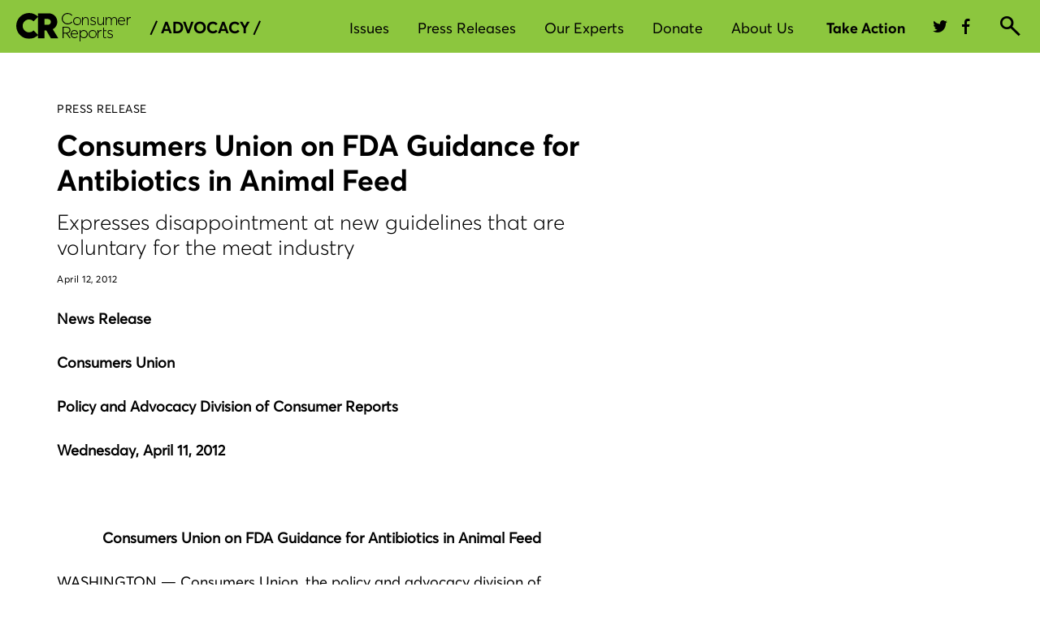

--- FILE ---
content_type: text/css
request_url: https://advocacy.consumerreports.org/wp-content/themes/advocacy_wordpress_theme/style-2018-navigation.css
body_size: 2803
content:
/*-----------------------------------------------------------------------------------
    Navigation
-----------------------------------------------------------------------------------*/

.advocacy-navbar {
	background-color: #8cc63e;
}

.advocacy-navbar__main-menu {
    position: relative;
    height: 65px;
}

.advocacy-navbar__main-menu::after {
	content: "";
	clear: both;
	display: table;
}

.advocacy-navbar__main-content {
    padding: 60px 0;
}

.advocacy-navbar__top-stacked-logo {
    display: inline-block;
    height: 65px;
    padding-left: 20px;
}

.advocacy-navbar__stacked-logo img {
    width: 100%;
    height: auto;
    padding-right: 20px;
}

.advocacy-navbar__top-stacked-logo img {
    display: inline-block;
    height: 35px;
    vertical-align: top;
}

.advocacy-navbar__top-stacked-logo a {
    margin-top: 16px;
    vertical-align: top;
    display: inline-block;
}

.advocacy-navbar__label {
    display: inline-block;
    margin-top: 25px;
    text-transform: uppercase;
    margin-left: 215px;
}

.advocacy-navbar__top-stacked-logo .advocacy-navbar__label {
    margin-top: 22px;
    margin-left: 20px;
    font-size: 20px;
    vertical-align: top;
}

.advocacy-navbar .advocacy-navbar__homepage-link {
    margin-top: 0;
}

.advocacy-navbar .advocacy-navbar__homepage-link:hover {
    color: #000;
}

.advocacy-navbar__short-description {
    font-size: 32px;
    color: #000;
}

.advocacy-wp-nav-menu {
	float: right;
	padding-right: 273px;
}

.advocacy-navbar ul {
    display: block;
    margin: 21px 0;
    z-index: 9999;
}

.advocacy-navbar li {
    margin-right: 30px;
    display: inline-block;
    line-height:1;
    padding-top: 5px;
}

.advocacy-navbar li a {
    border-bottom: none;
}

.advocacy-navbar li a.active {
    color: #fff;
}

.advocacy-navbar li .sub-menu {
	display: none;
    margin: 8px 0 0 -20px;
	padding-left: 0;
	position: absolute;
    width: 250px;
    box-shadow: 0 4px 8px 0 rgba(0, 0, 0, 0.2), 0 10px 20px 0 rgba(0, 0, 0, 0.19);
}

.advocacy-navbar li .sub-menu:before {
    content:'';
    border-left: 8px solid transparent;
    border-right: 8px solid transparent;
    border-bottom: 8px solid #fff;
    position:absolute;
    top: -8px;
    left:35px;
    z-index:8;
    font-size:0;
    line-height:0;
    width:0;
    height:0;
}

.advocacy-navbar li .sub-menu:after {
    content:'';
    border-top: 8px solid transparent;
    position:absolute;
    top: -8px;
    left:0;
    z-index:8;
    font-size:0;
    line-height:0;
    width:250px;
}

.advocacy-navbar .menu-item-object-issue {
	padding: 15px;
	background-color: #fff;
}


.advocacy-navbar .menu-item-object-icon {
    color: #AEAEAE;
    height: 25px;
}

.advocacy-navbar .menu-item-object-icon a:hover {
    color: #000000;
    height: 25px;
}

.advocacy-navbar .menu-item-object-issue:first-of-type {
	padding-top: 20px;
}

.advocacy-navbar .menu-item-object-issue:last-of-type {
	padding-bottom: 20px;
}

.advocacy-navbar .menu-item-object-issue a:hover {
	color: #00AE4D;
	text-decoration: none;
}

.advocacy-navbar li .sub-menu li {
	display: block;
	background-color: #fff;
	color: #000;
    margin-right: 0;
    width: 100%;
}

.advocacy-navbar li a:hover,
.advocacy-navbar li a:active,
.advocacy-navbar__take-action a:hover,
.advocacy-navbar__take-action a:active {
	color: #fff;
    border-bottom: none;
    padding-bottom: 5px;
    text-decoration: none;
}

.advocacy-navbar .menu-item-object-issue .current-menu-item a {
    border-bottom: 5px solid #000;
    padding-bottom: 5px;
}

.advocacy-navbar__2901:hover {
	display: block;
}

.advocacy-navbar__submenu {
	background-color: #fff;
	display: none;
	position: absolute;
	z-index: 9999;
}

.advocacy-navbar__issue {
	background-color: #fff;
	color: #000;
	padding: 15px;
}

.topnav .menu-toggle {
    display: none;
    cursor: pointer;
    color: #fff;
}

.advocacy-navbar__search {
    position: absolute;
    right: 0;
    top: 0;
    height: 100%;
    width: 75px;
}

.advocacy-navbar__search--active {
    background-color: #fff;
}

.crux-icons.advocacy-navbar__search-button {
	position: absolute;
	right: 25px;
    top: 20px;
    cursor: pointer;
}

.advocacy-navbar__search .crux-icons {
	font-size: 25px;
    color: #000;
}

.advocacy-navbar__take-action {
    position: absolute;
    top: 23px;
    right: 63px;
}

@media (max-width: 1199px) {
    .advocacy-navbar__main-menu {
        height: 60px;
    }

    .advocacy-navbar__main-content {
        padding: 30px 0px;
    }

    .advocacy-navbar__take-action {
        top: 22px;
        right: 53px;
    }

    .advocacy-navbar__search {
        width: 55px;
    }

    .crux-icons.advocacy-navbar__search-button {
	    margin-top: 0px;
        right: 15px;
        top: 17px;
    }

    .advocacy-navbar__short-description {
        font-size: 22px;
        padding-right: 15px;
    }

    .advocacy-navbar__stacked-logo img {
        padding-right: 0;
    }

    .advocacy-navbar__top-stacked-logo {
        padding-left: 25px;
        height: 60px;
    }

    .advocacy-navbar__top-stacked-logo img {
        margin-top: 0;
    }

    .advocacy-navbar__top-stacked-logo a {
        display: inline-block;
        vertical-align: top;
        margin-top: 14px;
    }

    .advocacy-navbar__top-stacked-logo ~ .advocacy-navbar__take-action {
        top: 20px;
    }

    .advocacy-navbar__top-stacked-logo .advocacy-navbar__label {
        font-size: 18px;
        margin-top: 21px;
    }

    .advocacy-navbar__label {
        margin-top: 10px;
        margin-left: 115px;
        font-size: 20px;
    }

    .advocacy-navbar__button--show {
        position: relative;
        float: left;
        display: block;
        height: 3px;
        width: 24px;
        margin: 22px 0 0 15px;
        border-top: 3px solid #000;
        border-bottom: 18px solid #8cc63e;
        color: #000;
        font-size: 0;
    }

    .advocacy-navbar__button--show:before,
    .advocacy-navbar__button--show:after {
        content: "";
        display: block;
        position: absolute;
	    right: 0px;
	    width: 24px;
        height: 3px;
        background-color: #000;
    }

    .advocacy-navbar__button--show:before {
        top: 3px;
    }

    .advocacy-navbar__button--show:after {
        top: 9px;
    }

    .advocacy-navbar__overlay--hide,
    .advocacy-navbar__overlay--show {
        position: fixed;
        background: rgba(0,0,0,.3);
        width: 100%;
        height: 100%;
        top: 0;
        left: 0;
        z-index: 260;
    }

    .advocacy-navbar__show,
    .advocacy-navbar__overlay--show {
        display: block;
    }

    .advocacy-navbar__hide,
    .advocacy-navbar__overlay--hide {
        display: none;
    }

    .advocacy-navbar__relative-wrapper {
        position: relative;
    }

    .advocacy-navbar__hide .advocacy-navbar__menu-wrapper,
    .advocacy-navbar__show .advocacy-navbar__menu-wrapper {
        position: absolute;
        top: 0;
        background-color: #fff;
        width: 273px;
        padding-bottom: 30px;
        border-bottom: 1px solid #999;
    }

    .advocacy-navbar__hide .advocacy-navbar__menu-wrapper {
        display: block;
        height: 0;
        overflow: hidden;
        left: -280px;
        border-right: 1px solid #999;
        z-index: -1;
        transition: left .5s;
        -webkit-transition: left .5s;
    }

    .advocacy-navbar__show .advocacy-navbar__menu-wrapper {
        left: 0;
        z-index: 999;
        transition: left .5s;
        -webkit-transition: left .5s;
    }

    .advocacy-navbar ul {
        float: none;
        padding: 0 0 0 20px;
        margin: 0;
    }

    .advocacy-navbar li {
        font-family: 'Averta W01 Bold', Helvetica, Arial, sans-serif;
        display: block;
        margin-right: 0;
        padding-top: 0;
        margin-top: 30px;
    }

    .advocacy-navbar .menu-item a:hover {
        color: #00AE4D;
    }

    .advocacy-navbar li .sub-menu {
        position: static;
        margin: 0;
        border-top: none;
        width: 100%;
        box-shadow: none;
    }

    .advocacy-navbar li .sub-menu li {
        font-family: 'Averta W01 Regular', Helvetica, Arial, sans-serif;
        margin-left: 10px;
        padding: 0;
        width: auto;
    }

    .advocacy-navbar .menu-item-object-issue:first-of-type,
    .advocacy-navbar .menu-item-object-issue:last-of-type {
        padding: 0;
    }

    .advocacy-navbar__hamburger {
        height: 40px;
        background-color: #000;
        display: -ms-flexbox;
        display: flex;
        margin-bottom: 25px;
    }

    .advocacy-navbar__hamburger-user-area--close {
        margin: 8px 0 0 20px;
    }

    .advocacy-navbar__hamburger-user-area--close .crux-icons {
        color: #fff;
        font-size: 20px;
    }

    .advocacy-navbar .advocacy-navbar__take-action-mobile {
        display: none;
    }
}

@media (max-width: 767px) {
    .advocacy-navbar__main-menu {
        height: 52px;
    }

    .advocacy-navbar__stacked-logo {
        margin-bottom: 20px;
    }

    .advocacy-navbar__label {
        margin-left: 0;
    }

    .advocacy-navbar__top-stacked-logo-crop {
        width: 45px;
        overflow: hidden;
    }

    .advocacy-navbar__top-stacked-logo {
        padding-left: 15px;
        height: 52px;
    }

    .advocacy-navbar__top-stacked-logo .advocacy-navbar__label {
        margin-left: 12px;
        font-size: 14px;
        margin-top: 19px;
    }

    .advocacy-navbar__take-action {
        display: none;
    }

    .advocacy-navbar__top-stacked-logo img {
        height: 30px;
    }

    .advocacy-navbar__top-stacked-logo a {
        margin-top: 13px;
    }

    .advocacy-navbar__button--show {
        margin-top: 19px;
    }

    .crux-icons.advocacy-navbar__search-button {
        top: 13px;
    }

    .advocacy-navbar .advocacy-navbar__take-action-mobile {
        font-family: 'Averta W01 Bold', Helvetica, Arial, sans-serif;
        display: block;
        padding-left: 20px;
        margin-top: 30px;
    }


    .advocacy-navbar .advocacy-navbar__social-share {
        font-size: 20px;
        display: block;
        margin-top: 30px;
    }

    .advocacy-navbar .advocacy-navbar__social-share a,
    .advocacy-navbar .advocacy-navbar__take-action-mobile a {
        border-bottom: none;
    }

    .advocacy-navbar__hamburger {
        height: 52px;
    }

    .advocacy-navbar__hamburger-user-area--close {
        margin-top: 15px;
    }
}


/*-----------------------------------------------------------------------------------
   SEARCH
-----------------------------------------------------------------------------------*/

#search-component {
    border-bottom: 1px solid #999999;
    background-color: #fff;
    display: none;
    /*padding-bottom: 45px;*/
	min-height: 100vh;
    height: 100vh;
	overflow-y: hidden;
	position: fixed;
	width: 100%;
    z-index: 100;
}

#visible-search-form {
	min-height: 100vh;
    height: 100vh;
}

@media only screen and (max-width: 1199px) {
    #visible-search-form {
        margin-top: -17px;
    }

	#search-component {
		width: 100%;
	}

    .advocacy-search__button {
        float: right;
        margin-right: 9px;
        position: relative;
        top: 53px;
    }

    #visible-search-form .crux-input {
        padding-right: 130px;
    }
}

@media only screen and (max-width:767px) {

    #visible-search-form {
        margin-top: -32px;
    }

    .advocacy-search__button {
        float: right;
        margin-right: 9px;
        position: relative;
        top: 53px;
        width: 45px;
        padding: 0px 0px;
    }

    .advocacy-search__button .crux-icons {
        top: -1px;
    }

    #visible-search-form .crux-input {
        padding-right: 70px;
    }
}

@media only screen and (min-width: 1200px) {
    .advocacy-search__button {
        position: relative;
        width: 162px;
        top: 53px;
        float: right;
        margin-right: 9px;
    }

    #visible-search-form .crux-input {
        padding-right: 190px;
    }
}

/**************** Big navigation header ****************/
.big-nav-header {
    background-color: #c5e29e;
    padding-top: 30px;
}

.big-nav-header__issues-container {
    display: flex;
    justify-content: space-between;
}

.big-nav-header__issue-item {
    text-align: center;
}

.big-nav-header__issue-image-wrapper {
    display: flex;
    justify-content: center;
    align-items: center;
    border-radius: 50%;
    width: 65px;
    height: 65px;
    background-size: cover;
    background-repeat: no-repeat;
    background-position: 50% 50%;
    background-color: #fff;
    margin: 0 auto;
    margin-bottom: 12px;
}

.big-nav-header__issue-titile {
    color: #000;
}

.big-nav-header__issue-link {
    display: inline-block;
    padding-bottom: 30px;
}

.big-nav-header__issue-link:hover,
.big-nav-header__issue-link.active {
    text-decoration: none;
    padding-bottom: 25px;
    border-bottom: 5px solid #008541;
}

.big-nav-header__issue-link:hover .big-nav-header__issue-image-wrapper,
.big-nav-header__issue-link.active .big-nav-header__issue-image-wrapper {
    background-color: #008541;
}

.big-nav-header__issue-link:hover .big-nav-header__issue-titile,
.big-nav-header__issue-link.active .big-nav-header__issue-titile {
    font-weight: bold;
}

.big-nav-header__issue-item-cover {
    display: inline-block;
    width: 50px;
    height: 35px;
    background-position: center center;
    background-repeat: no-repeat;
}

.big-nav-header__issue-item-cover.cars {
    background-image: url('/wp-content/themes/advocacy_wordpress_theme/images/cars.svg');
}

.big-nav-header__issue-item-cover.food {
    background-image: url('/wp-content/themes/advocacy_wordpress_theme/images/food.svg');
}

.big-nav-header__issue-item-cover.product-safety {
    background-image: url('/wp-content/themes/advocacy_wordpress_theme/images/product-safety.svg');
}

.big-nav-header__issue-item-cover.tech-privacy {
    background-image: url('/wp-content/themes/advocacy_wordpress_theme/images/privacy.svg');
}

.big-nav-header__issue-item-cover.money {
    background-image: url('/wp-content/themes/advocacy_wordpress_theme/images/money.svg');
}

.big-nav-header__issue-item-cover.health {
    background-image: url('/wp-content/themes/advocacy_wordpress_theme/images/health.svg');
}

.big-nav-header__issue-item-cover.energy {
    background-image: url('/wp-content/themes/advocacy_wordpress_theme/images/energy.svg');
}

.big-nav-header__issue-link:hover .big-nav-header__issue-item-cover.cars,
.big-nav-header__issue-link.active .big-nav-header__issue-item-cover.cars {
    background-image: url('/wp-content/themes/advocacy_wordpress_theme/images/cars-active.svg');
}

.big-nav-header__issue-link:hover .big-nav-header__issue-item-cover.food,
.big-nav-header__issue-link.active .big-nav-header__issue-item-cover.food {
    background-image: url('/wp-content/themes/advocacy_wordpress_theme/images/food-active.svg');
}

.big-nav-header__issue-link:hover .big-nav-header__issue-item-cover.product-safety,
.big-nav-header__issue-link.active .big-nav-header__issue-item-cover.product-safety {
    background-image: url('/wp-content/themes/advocacy_wordpress_theme/images/product-safety-active.svg');
}

.big-nav-header__issue-link:hover .big-nav-header__issue-item-cover.tech-privacy,
.big-nav-header__issue-link.active .big-nav-header__issue-item-cover.tech-privacy {
    background-image: url('/wp-content/themes/advocacy_wordpress_theme/images/privacy-active.svg');
}

.big-nav-header__issue-link:hover .big-nav-header__issue-item-cover.money,
.big-nav-header__issue-link.active .big-nav-header__issue-item-cover.money {
    background-image: url('/wp-content/themes/advocacy_wordpress_theme/images/money-active.svg');
}

.big-nav-header__issue-link:hover .big-nav-header__issue-item-cover.health,
.big-nav-header__issue-link.active .big-nav-header__issue-item-cover.health {
    background-image: url('/wp-content/themes/advocacy_wordpress_theme/images/health-active.svg');
}

.big-nav-header__issue-link:hover .big-nav-header__issue-item-cover.energy,
.big-nav-header__issue-link.active .big-nav-header__issue-item-cover.energy {
    background-image: url('/wp-content/themes/advocacy_wordpress_theme/images/energy-active.svg');
}

@media only screen and (max-width: 1199px) {
    .big-nav-header__issue-link {
        width: 85px;
    }
}

@media (max-width: 767px) {
    .big-nav-header {
        background-color: #8cc63e;
        padding: 6px 0 20px 0;
        margin-top: -1px;
    }

    .big-nav-header__mobile-desc {
        padding-bottom: 20px;
    }

    .big-nav-header__select-wrap {
        position: relative;
        border: solid 1px #999;
        background-color: #fff;
    }

    .cr-styleguide-form-container .crux-dropdown {
        background-color: #fff;
    }

    .crux-dropdown #mobileDropdownSelect {
        position: relative;
        background-color: transparent;
        z-index: 2;
    }

    .crux-dropdown #mobileDropdownSelect + button {
        z-index: 1;
    }

    .big-nav-header__select-issue {
        position: relative;
        background-color: transparent;
        height: 60px;
        border: none;
        border-radius: 0;
        padding: 15px;
        color: #000;
        width: 100%;
        z-index: 2;
        -moz-appearance: none;
        -webkit-appearance: none;
    }
    .big-nav-header__select-issue + button {
        background-color: transparent;
        border: 0;
        height: 56px;
        position: absolute;
        right: 1px;
        top: 3px;
        width: 48px;
        z-index: 1;
    }

    .big-nav-header__select-issue .crux-icons {
        font-size: 16px;
    }
}

#g-nav-new-container {
    display: none;
}

--- FILE ---
content_type: application/javascript
request_url: https://cdn.cr.org/cda-global/js/vite/chunks/string.DDyzr-y_NTCtAfMOUq0a.js
body_size: -83
content:
const a=(e="")=>e.trim().replace(/([a-z])([A-Z])/g,"$1_$2").toLowerCase().replace(/[\s_]+/g,"_");export{a as s};


--- FILE ---
content_type: application/x-javascript;charset=utf-8
request_url: https://smetrics.consumerreports.org/id?d_visid_ver=4.4.0&d_fieldgroup=A&mcorgid=926602BE533057650A490D4C%40AdobeOrg&mid=02255536704356984155023611290480131681&ts=1768973306349
body_size: -40
content:
{"mid":"02255536704356984155023611290480131681"}

--- FILE ---
content_type: application/x-javascript; charset=utf-8
request_url: https://mt.consumerreports.org/f/trk/4/s/a-611c642b/p/consumerreports.org/98133992-0?mr=t1683635404&mi=%272.837080862.1768973303523%27&cs=!t&e=!(viewPage,gt)&pt=unknown&r=%27%27&sw=1280&sh=720&sc=24&j=!f&tg=!(!(67777),!(54108),!(66097))&u=%27https://advocacy.consumerreports.org/press_release/consumers-union-on-fda-guidance-for-antibiotics-in-animal-feed/%27&fl=!f&hvc=!t&eoq=!t
body_size: 29278
content:
monetate.r4("98133992-0",[{"args":[1768973308.294814],"op":"sst"},{"args":[],"actionId":4779161,"op":"nop"},{"args":[],"actionId":4757616,"op":"nop"},{"actionEvents":["op_click","op_impression"],"args":[[{"slotIndex":0,"_affinity":0.01,"recSetId":22658,"price":1900.0,"title":"Helix Sleep Midnight Luxe","itemGroupId":"P397788","recToken":"rt.2.WyJwcm9kdWN0IiwgNDUyODE1OCwgbnVsbCwgInAzOTc3ODgiLCAiUDM5Nzc4OCIsIDIyNjU4LCAwLCAiMjAyNi0wMS0yMVQwNToyODoyOC4yOTQ4MTRaIl0","imageLink":"https://crdms.images.consumerreports.org/w_598,f_auto/prod/products/cr/models/397788-mattresses-helix-sleep-luxe-midnight-10003351.jpg","_rawAffinity":0.01,"link":"https://www.consumerreports.org/products/mattresses-28948/mattress-28705/helix-sleep-luxe-midnight-397788/","salePrice":null,"productType":"Products,Mattresses,Mattresses","id":"p397788"},{"slotIndex":0,"_affinity":0.01,"recSetId":22658,"price":0.0,"title":"Toyota RAV4 2015","itemGroupId":"C7125","recToken":"rt.2.WyJwcm9kdWN0IiwgNDUyODE1OCwgbnVsbCwgImM3MTI1IiwgIkM3MTI1IiwgMjI2NTgsIDEsICIyMDI2LTAxLTIxVDA1OjI4OjI4LjI5NDgxNFoiXQ","imageLink":"https://crdms.images.consumerreports.org/w_598,f_auto/prod/cars/chrome/white/2015TOS110001_1280_01.jpg","_rawAffinity":0.01,"link":"https://www.consumerreports.org/cars/toyota/rav4/2015/overview/","salePrice":null,"productType":"Cars,Used,Toyota,SUVs","id":"c7125"},{"slotIndex":0,"_affinity":0.01,"recSetId":22658,"price":748.0,"title":"GE Profile PTW705BSTWS","itemGroupId":"P406110","recToken":"rt.2.WyJwcm9kdWN0IiwgNDUyODE1OCwgbnVsbCwgInA0MDYxMTAiLCAiUDQwNjExMCIsIDIyNjU4LCAyLCAiMjAyNi0wMS0yMVQwNToyODoyOC4yOTQ4MTRaIl0","imageLink":"https://crdms.images.consumerreports.org/w_598,f_auto/prod/products/cr/models/406110-top-load-agitator-washers-ge-profile-ptw705bstws-10028488.jpg","_rawAffinity":0.01,"link":"https://www.consumerreports.org/products/washing-machines-28983/top-load-agitator-washer-32002/ge-profile-ptw705bstws-406110/","salePrice":null,"productType":"Products,Washing Machines,Top-Load Agitator Washers","id":"p406110"},{"slotIndex":0,"_affinity":0.01,"recSetId":22658,"price":2049.0,"title":"GE JSS86SPSS","itemGroupId":"P403778","recToken":"rt.2.WyJwcm9kdWN0IiwgNDUyODE1OCwgbnVsbCwgInA0MDM3NzgiLCAiUDQwMzc3OCIsIDIyNjU4LCAzLCAiMjAyNi0wMS0yMVQwNToyODoyOC4yOTQ4MTRaIl0","imageLink":"https://crdms.images.consumerreports.org/w_598,f_auto/prod/products/cr/models/403778-smoothtop-double-oven-30-inch-ge-jss86spss-10020830.jpg","_rawAffinity":0.01,"link":"https://www.consumerreports.org/products/ranges-28974/electric-range-28689/ge-jss86spss-403778/","salePrice":null,"productType":"Products,Ranges,Electric Smoothtop Ranges","id":"p403778"},{"slotIndex":0,"_affinity":0.01,"recSetId":22658,"price":1049.0,"title":"LG DLE7400WE","itemGroupId":"P406114","recToken":"rt.2.WyJwcm9kdWN0IiwgNDUyODE1OCwgbnVsbCwgInA0MDYxMTQiLCAiUDQwNjExNCIsIDIyNjU4LCA0LCAiMjAyNi0wMS0yMVQwNToyODoyOC4yOTQ4MTRaIl0","imageLink":"https://crdms.images.consumerreports.org/w_598,f_auto/prod/products/cr/models/406114-electric-dryers-lg-dle7400we-10028233.jpg","_rawAffinity":0.01,"link":"https://www.consumerreports.org/products/clothes-dryers-28982/electric-dryer-30562/lg-dle7400we-406114/","salePrice":null,"productType":"Products,Clothes Dryers,Electric Dryers","id":"p406114"},{"slotIndex":0,"_affinity":0.01,"recSetId":22658,"price":240.0,"title":"Asus ProArt PA248QV","itemGroupId":"P403274","recToken":"rt.2.WyJwcm9kdWN0IiwgNDUyODE1OCwgbnVsbCwgInA0MDMyNzQiLCAiUDQwMzI3NCIsIDIyNjU4LCA1LCAiMjAyNi0wMS0yMVQwNToyODoyOC4yOTQ4MTRaIl0","imageLink":"https://crdms.images.consumerreports.org/w_598,f_auto/prod/products/cr/models/403274-23-to-29-inch-computer-monitors-asus-proart-pa248qv-10018783.jpg","_rawAffinity":0.01,"link":"https://www.consumerreports.org/products/computer-monitors-29547/computer-monitor-29548/asus-proart-pa248qv-403274/","salePrice":null,"productType":"Products,Computer Monitors,Computer Monitors","id":"p403274"},{"slotIndex":0,"_affinity":0.01,"recSetId":22658,"price":1000.0,"title":"Horizon 7.0 AT","itemGroupId":"P402453","recToken":"rt.2.WyJwcm9kdWN0IiwgNDUyODE1OCwgbnVsbCwgInA0MDI0NTMiLCAiUDQwMjQ1MyIsIDIyNjU4LCA2LCAiMjAyNi0wMS0yMVQwNToyODoyOC4yOTQ4MTRaIl0","imageLink":"https://crdms.images.consumerreports.org/w_598,f_auto/prod/products/cr/models/402453-folding-treadmills-horizon-7-0-at-10040390.jpg","_rawAffinity":0.01,"link":"https://www.consumerreports.org/products/treadmills-28945/treadmill-28735/horizon-7-0at-402453/","salePrice":null,"productType":"Products,Treadmills,Treadmills","id":"p402453"},{"slotIndex":0,"_affinity":0.01,"recSetId":22658,"price":1883.0,"title":"GE GZS22IYNFS","itemGroupId":"P398848","recToken":"rt.2.WyJwcm9kdWN0IiwgNDUyODE1OCwgbnVsbCwgInAzOTg4NDgiLCAiUDM5ODg0OCIsIDIyNjU4LCA3LCAiMjAyNi0wMS0yMVQwNToyODoyOC4yOTQ4MTRaIl0","imageLink":"https://crdms.images.consumerreports.org/w_598,f_auto/prod/products/cr/models/398848-side-by-side-refrigerators-ge-gzs22iynfs-10006244.jpg","_rawAffinity":0.01,"link":"https://www.consumerreports.org/products/refrigerators-28978/side-side-refrigerator-28721/ge-gzs22iynfs-398848/","salePrice":null,"productType":"Products,Refrigerators,Side-by-Side Refrigerators","id":"p398848"},{"slotIndex":0,"_affinity":0.01,"recSetId":22658,"price":1410.0,"title":"Whirlpool WRB322DMBM","itemGroupId":"P266373","recToken":"rt.2.WyJwcm9kdWN0IiwgNDUyODE1OCwgbnVsbCwgInAyNjYzNzMiLCAiUDI2NjM3MyIsIDIyNjU4LCA4LCAiMjAyNi0wMS0yMVQwNToyODoyOC4yOTQ4MTRaIl0","imageLink":"https://crdms.images.consumerreports.org/w_598,f_auto/prod/products/cr/models/266373-31-33-inch-widths-whirlpool-wrb322dmbm-10051378.jpg","_rawAffinity":0.01,"link":"https://www.consumerreports.org/products/refrigerators-28978/bottom-freezer-refrigerator-28719/whirlpool-wrb322dmbm-266373/","salePrice":null,"productType":"Products,Refrigerators,Bottom-Freezer Refrigerators","id":"p266373"},{"slotIndex":0,"_affinity":0.01,"recSetId":22658,"price":1700.0,"title":"GE Profile PSS93YPFS","itemGroupId":"P402512","recToken":"rt.2.WyJwcm9kdWN0IiwgNDUyODE1OCwgbnVsbCwgInA0MDI1MTIiLCAiUDQwMjUxMiIsIDIyNjU4LCA5LCAiMjAyNi0wMS0yMVQwNToyODoyOC4yOTQ4MTRaIl0","imageLink":"https://crdms.images.consumerreports.org/w_598,f_auto/prod/products/cr/models/402512-smoothtop-single-oven-30-inch-ge-profile-pss93ypfs-10016183.jpg","_rawAffinity":0.01,"link":"https://www.consumerreports.org/products/ranges-28974/electric-range-28689/ge-profile-pss93ypfs-402512/","salePrice":null,"productType":"Products,Ranges,Electric Smoothtop Ranges","id":"p402512"},{"slotIndex":0,"_affinity":0.01,"recSetId":22658,"price":0.0,"title":"Ford Escape 2019","itemGroupId":"C9654","recToken":"rt.2.WyJwcm9kdWN0IiwgNDUyODE1OCwgbnVsbCwgImM5NjU0IiwgIkM5NjU0IiwgMjI2NTgsIDEwLCAiMjAyNi0wMS0yMVQwNToyODoyOC4yOTQ4MTRaIl0","imageLink":"https://crdms.images.consumerreports.org/w_598,f_auto/prod/cars/chrome/white/2019FOS130001_1280_01.jpg","_rawAffinity":0.01,"link":"https://www.consumerreports.org/cars/ford/escape/2019/overview/","salePrice":null,"productType":"Cars,Used,Ford,SUVs","id":"c9654"},{"slotIndex":0,"_affinity":0.01,"recSetId":22658,"price":0.29,"title":"Seventh Generation Power+ Packs","itemGroupId":"P393601","recToken":"rt.2.WyJwcm9kdWN0IiwgNDUyODE1OCwgbnVsbCwgInAzOTM2MDEiLCAiUDM5MzYwMSIsIDIyNjU4LCAxMSwgIjIwMjYtMDEtMjFUMDU6Mjg6MjguMjk0ODE0WiJd","imageLink":"https://crdms.images.consumerreports.org/w_598,f_auto/prod/products/cr/models/393601-single-dose-seventh-generation-power-packs-10037391.jpg","_rawAffinity":0.01,"link":"https://www.consumerreports.org/products/dishwasher-detergents-33328/dishwasher-detergent-33146/seventh-generation-ultra-power-plus-packs-393601/","salePrice":null,"productType":"Products,Dishwasher Detergents,Dishwasher Detergents","id":"p393601"},{"slotIndex":0,"_affinity":0.01,"recSetId":22658,"price":170.0,"title":"Kenmore Pet Friendly Cross-Over DU3017","itemGroupId":"P399670","recToken":"rt.2.WyJwcm9kdWN0IiwgNDUyODE1OCwgbnVsbCwgInAzOTk2NzAiLCAiUDM5OTY3MCIsIDIyNjU4LCAxMiwgIjIwMjYtMDEtMjFUMDU6Mjg6MjguMjk0ODE0WiJd","imageLink":"https://crdms.images.consumerreports.org/w_598,f_auto/prod/products/cr/models/399670-bagless-upright-vacuums-kenmore-pet-friendly-cross-over-du3017-10008471.jpg","_rawAffinity":0.01,"link":"https://www.consumerreports.org/products/vacuum-cleaners-28984/upright-vacuum-28736/kenmore-pet-friendly-cross-over-du3017-399670/","salePrice":null,"productType":"Products,Vacuum Cleaners,Upright Vacuums","id":"p399670"},{"slotIndex":0,"_affinity":0.01,"recSetId":22658,"price":806.0,"title":"Toro Power Clear e21 39901","itemGroupId":"P399617","recToken":"rt.2.WyJwcm9kdWN0IiwgNDUyODE1OCwgbnVsbCwgInAzOTk2MTciLCAiUDM5OTYxNyIsIDIyNjU4LCAxMywgIjIwMjYtMDEtMjFUMDU6Mjg6MjguMjk0ODE0WiJd","imageLink":"https://crdms.images.consumerreports.org/w_598,f_auto/prod/products/cr/models/399617-single-stage-battery-best-for-light-snow-up-to-6-inches-toro-power-clear-e21-39901-10008522.jpg","_rawAffinity":0.01,"link":"https://www.consumerreports.org/products/snow-blowers-29554/single-stage-battery-snow-blowers-29555/toro-power-clear-e21-39901-399617/","salePrice":null,"productType":"Products,Snow Blowers,Single-Stage Battery Snow Blowers","id":"p399617"},{"slotIndex":0,"_affinity":0.01,"recSetId":22658,"price":979.0,"title":"Toro Power Clear 821 QZE 38757","itemGroupId":"P399618","recToken":"rt.2.WyJwcm9kdWN0IiwgNDUyODE1OCwgbnVsbCwgInAzOTk2MTgiLCAiUDM5OTYxOCIsIDIyNjU4LCAxNCwgIjIwMjYtMDEtMjFUMDU6Mjg6MjguMjk0ODE0WiJd","imageLink":"https://crdms.images.consumerreports.org/w_598,f_auto/prod/products/cr/models/399618-two-stage-gas-best-for-heavy-to-medium-snow-up-to-16-inches-toro-power-clear-821-qze-38757-10008526.jpg","_rawAffinity":0.01,"link":"https://www.consumerreports.org/products/snow-blowers-29554/single-stage-gas-snow-blowers-200204/toro-power-clear-821-qze-38757-399618/","salePrice":null,"productType":"Products,Snow Blowers,Single-Stage Gas Snow Blowers","id":"p399618"},{"slotIndex":0,"_affinity":0.01,"recSetId":22658,"price":230.0,"title":"Chicco KeyFit 30","itemGroupId":"P90195","recToken":"rt.2.WyJwcm9kdWN0IiwgNDUyODE1OCwgbnVsbCwgInA5MDE5NSIsICJQOTAxOTUiLCAyMjY1OCwgMTUsICIyMDI2LTAxLTIxVDA1OjI4OjI4LjI5NDgxNFoiXQ","imageLink":"https://crdms.images.consumerreports.org/w_598,f_auto/prod/products/cr/models/90195-infant-car-seats-chicco-keyfit-30-10050640.jpg","_rawAffinity":0.01,"link":"https://www.consumerreports.org/products/car-seats-28987/infant-car-seat-28699/chicco-keyfit-30-90195/","salePrice":null,"productType":"Products,Car Seats,Infant Car Seats","id":"p90195"},{"slotIndex":0,"_affinity":0.01,"recSetId":22658,"price":13.0,"title":"Tide Plus Ultra Oxi","itemGroupId":"P398405","recToken":"rt.2.WyJwcm9kdWN0IiwgNDUyODE1OCwgbnVsbCwgInAzOTg0MDUiLCAiUDM5ODQwNSIsIDIyNjU4LCAxNiwgIjIwMjYtMDEtMjFUMDU6Mjg6MjguMjk0ODE0WiJd","imageLink":"https://crdms.images.consumerreports.org/w_598,f_auto/prod/products/cr/models/398405-liquids-tide-plus-ultra-oxi-10037220.jpg","_rawAffinity":0.01,"link":"https://www.consumerreports.org/products/laundry-detergents-33034/laundry-detergent-33031/tide-ultra-oxi-398405/","salePrice":null,"productType":"Products,Laundry Detergents,Laundry Detergents","id":"p398405"},{"slotIndex":0,"_affinity":0.01,"recSetId":22658,"price":0.0,"title":"Kia Telluride 2022","itemGroupId":"C14096","recToken":"rt.2.WyJwcm9kdWN0IiwgNDUyODE1OCwgbnVsbCwgImMxNDA5NiIsICJDMTQwOTYiLCAyMjY1OCwgMTcsICIyMDI2LTAxLTIxVDA1OjI4OjI4LjI5NDgxNFoiXQ","imageLink":"https://crdms.images.consumerreports.org/w_598,f_auto/prod/cars/chrome/white/2022KIS060054_1280_01.jpg","_rawAffinity":0.01,"link":"https://www.consumerreports.org/cars/kia/telluride/2022/overview/","salePrice":null,"productType":"Cars,Used,Kia,SUVs","id":"c14096"},{"slotIndex":0,"_affinity":0.01,"recSetId":22658,"price":0.0,"title":"Subaru Forester 2022","itemGroupId":"C14390","recToken":"rt.2.WyJwcm9kdWN0IiwgNDUyODE1OCwgbnVsbCwgImMxNDM5MCIsICJDMTQzOTAiLCAyMjY1OCwgMTgsICIyMDI2LTAxLTIxVDA1OjI4OjI4LjI5NDgxNFoiXQ","imageLink":"https://crdms.images.consumerreports.org/w_598,f_auto/prod/cars/chrome/white/2022SUS040004_1280_01.jpg","_rawAffinity":0.01,"link":"https://www.consumerreports.org/cars/subaru/forester/2022/overview/","salePrice":null,"productType":"Cars,Used,Subaru,SUVs","id":"c14390"},{"slotIndex":0,"_affinity":0.01,"recSetId":22658,"price":0.0,"title":"Honda HR-V 2019","itemGroupId":"C9623","recToken":"rt.2.WyJwcm9kdWN0IiwgNDUyODE1OCwgbnVsbCwgImM5NjIzIiwgIkM5NjIzIiwgMjI2NTgsIDE5LCAiMjAyNi0wMS0yMVQwNToyODoyOC4yOTQ4MTRaIl0","imageLink":"https://crdms.images.consumerreports.org/w_598,f_auto/prod/cars/chrome/white/2019HOS070205_1280_01.jpg","_rawAffinity":0.01,"link":"https://www.consumerreports.org/cars/honda/hr-v/2019/overview/","salePrice":null,"productType":"Cars,Used,Honda,SUVs","id":"c9623"}]],"actionId":4528158,"op":"siteSearchRecs"},{"args":[],"actionId":3571407,"op":"nop"},{"args":[],"actionId":3578533,"op":"nop"},{"args":[],"actionId":3578545,"op":"nop"},{"args":[],"actionId":3573306,"op":"nop"},{"args":[],"actionId":3573325,"op":"nop"},{"args":[],"actionId":3573337,"op":"nop"},{"args":[],"actionId":3573352,"op":"nop"},{"args":[],"actionId":3573353,"op":"nop"},{"args":[],"actionId":3438937,"op":"nop"},{"actionEvents":["op_impression"],"args":["<div style=\"display: none;\"><span>&nbsp;</span></div>\n\n",".cda-gnav__main-search","after","display: none;",{"content":"    (function(window){\n//\tconsole.log('firing func to set typeahead');\n        if (window.gnav && window.gnav.setTypeaheadProvider) {\n//            window.gnav.setTypeaheadProvider('lexical');\n          window.gnav.setTypeaheadProvider('semantic');\n        }\n    })(window)","discriminator":"content","ref":"1156/5835104.js","type":"javascript"},{"content":"","discriminator":"content","ref":"1156/2296156.js","type":"css"},0,1],"actionId":5675115,"op":"allInOneV2"},{"args":[[{"split":"Experiment","reports":[3857],"id":2039245,"key":"PBS-5386:Semantic_Typeahead_MVP:Toggle:2022952","variant_id":2560526}]],"op":"sr2"},{"eventId":74987,"args":["#banner-link"],"op":"trackExit"},{"eventId":74988,"args":[".mobile-banner-link"],"op":"trackExit"},{"eventId":75034,"args":[".cr-giving-tues-desktop"],"op":"trackExit"},{"eventId":75035,"args":[".cr-giving-tues-mobile"],"op":"trackExit"},{"eventId":75790,"args":[".cr-year-end-desktop"],"op":"trackExit"},{"eventId":75791,"args":[".cr-year-end-mobile"],"op":"trackExit"},{"eventId":79135,"args":[".cr-coronavirus-facebook-alert-desktop"],"op":"trackExit"},{"eventId":79136,"args":[".cr-coronavirus-facebook-alert-mobile"],"op":"trackExit"},{"eventId":79657,"args":["a.crux-btn.crux-btn-special--lg"],"op":"trackExit"},{"eventId":79932,"args":["a.ad_council_link"],"op":"trackExit"},{"eventId":80705,"args":[".cr-may-giving-tuesday1-desktop"],"op":"trackExit"},{"eventId":80706,"args":[".cr-may-giving-tuesday1-mobile"],"op":"trackExit"},{"eventId":80707,"args":[".cr-may-giving-tuesday2-desktop"],"op":"trackExit"},{"eventId":80708,"args":[".cr-may-giving-tuesday2-mobile"],"op":"trackExit"},{"eventId":80711,"args":[".cr-webby-award-2020"],"op":"trackExit"},{"eventId":80908,"args":[".cr-end-of-fiscal2020-1-desktop"],"op":"trackExit"},{"eventId":80909,"args":[".cr-end-of-fiscal2020-1-mobile"],"op":"trackExit"},{"eventId":80910,"args":[".cr-end-of-fiscal2020-2-desktop"],"op":"trackExit"},{"eventId":80911,"args":[".cr-end-of-fiscal2020-2-mobile"],"op":"trackExit"},{"eventId":80913,"args":[".cr-end-of-fiscal2020-3-mobile"],"op":"trackExit"},{"eventId":83134,"args":["#g-nav-new-container > div > header.gnav-main-container.gnav-main-container--desktop.global-header-container > div.gnav-main-container__top > div.gnav-shown > div.gnav-tracking-wrapper > div.gnav-top-nav > div.gnav-top-nav__section:eq(0) > a.gnav-top-nav__button"],"op":"trackClick"},{"eventId":83136,"args":["#g-nav-new-container > div > header.gnav-main-container.gnav-main-container--desktop.global-header-container > div.gnav-main-container__top > div.gnav-shown > div.gnav-tracking-wrapper > div.gnav-top-nav > div.gnav-top-nav__section:eq(1) > a.gnav-top-nav__button"],"op":"trackClick"},{"eventId":83137,"args":["#g-nav-new-container > div > header.gnav-main-container.gnav-main-container--desktop.global-header-container > div.gnav-main-container__top > div.gnav-shown > div.gnav-tracking-wrapper > div.gnav-top-nav > div.gnav-top-nav__section:eq(2) > a.gnav-top-nav__button"],"op":"trackClick"},{"eventId":83138,"args":["#g-nav-new-container > div > header.gnav-main-container.gnav-main-container--desktop.global-header-container > div.gnav-main-container__top > div.gnav-shown > div.gnav-tracking-wrapper > div.gnav-top-nav > div.gnav-top-nav__section:eq(3) > a.gnav-top-nav__button"],"op":"trackClick"},{"eventId":83139,"args":["#g-nav-new-container > div > header.gnav-main-container.gnav-main-container--desktop.global-header-container > div.gnav-main-container__top > div.gnav-main-container__top__right > div.gnav-main-container__top__buttons > div.gnav-top-user-area__wrapper > div.gnav-top-user-area__item:eq(1) > div.gnav-shown > div.gnav-tracking-wrapper > div.gnav-drop-down.gnav-subscribe.gnav-mobile-link__top > a.gnav-button.gnav-button--top-nav"],"op":"trackClick"},{"eventId":83140,"args":["#main-membership > div.main-articles__membership.col-xs-12.col-md-3 > div.main-articles__membership-body.crux-white-bg > a.crux-btn.crux-btn-special--sm.join-now"],"op":"trackClick"},{"eventId":83456,"args":["#join-link"],"op":"trackClick"},{"eventId":83599,"args":[".cr-august-fundraising1-desktop"],"op":"trackExit"},{"eventId":83696,"args":[".cr-august-fundraising2-digital-privacy-mobile"],"op":"trackExit"},{"eventId":83701,"args":[".cr-august-fundraising2-food-safety-desktop"],"op":"trackExit"},{"eventId":83702,"args":[".cr-august-fundraising2-food-safety-mobile"],"op":"trackExit"},{"eventId":83703,"args":[".cr-august-fundraising2-AB"],"op":"trackExit"},{"eventId":83765,"args":["#cr-august-fundraising-inline-2"],"op":"trackExit"},{"eventId":83770,"args":["#cr-august-fundraising-inline-4"],"op":"trackExit"},{"eventId":83771,"args":["#cr-august-fundraising-inline-1"],"op":"trackExit"},{"eventId":83772,"args":["#cr-august-fundraising-inline-3"],"op":"trackExit"},{"eventId":83774,"args":["#cr-august-fundraising-inline-5"],"op":"trackExit"},{"eventId":84008,"args":[".cr-august-fundraising3-digital-privacy-desktop"],"op":"trackExit"},{"eventId":84009,"args":[".cr-august-fundraising3-digital-privacy-mobile"],"op":"trackExit"},{"eventId":84010,"args":[".cr-august-fundraising3-food-safety-desktop"],"op":"trackExit"},{"eventId":84011,"args":[".cr-august-fundraising3-food-safety-mobile"],"op":"trackExit"},{"eventId":84014,"args":[".cr-august-fundraising3-AB"],"op":"trackClick"},{"eventId":84090,"args":[".cr-august-fundraising4-digital-privacy-desktop"],"op":"trackExit"},{"eventId":84091,"args":[".cr-august-fundraising4-digital-privacy-mobile"],"op":"trackExit"},{"eventId":84094,"args":[".cr-august-fundraising4-food-safety-desktop"],"op":"trackExit"},{"eventId":84095,"args":[".cr-august-fundraising4-food-safety-mobile"],"op":"trackExit"},{"eventId":84171,"args":["#petition"],"op":"trackClick"},{"eventId":84329,"args":[".cr-august-fundraising5-AB"],"op":"trackExit"},{"eventId":84330,"args":[".cr-august-fundraising5-food-safety-desktop"],"op":"trackExit"},{"eventId":84331,"args":[".cr-august-fundraising5-food-safety-mobile"],"op":"trackExit"},{"eventId":84332,"args":[".cr-august-fundraising5-digital-privacy-mobile"],"op":"trackExit"},{"eventId":84333,"args":[".cr-august-fundraising5-digital-privacy-desktop"],"op":"trackExit"},{"eventId":84554,"args":["#133-cta-signup"],"op":"trackClick"},{"eventId":84605,"args":[".car_shopping_CTA"],"op":"trackClick"},{"eventId":84861,"args":["#advocacy_CTA"],"op":"trackClick"},{"eventId":84862,"args":["#advocacy_CTA"],"op":"trackExit"},{"eventId":84869,"args":[".advocacy_CTA"],"op":"trackExit"},{"eventId":85866,"args":[".homepage_shopping_component"],"op":"trackClick"},{"eventId":86094,"args":["#security-planner-CTA"],"op":"trackClick"},{"eventId":86487,"args":["#cr-basic-older-upgrade-october"],"op":"trackExit"},{"eventId":86677,"args":["#election-alert-2020"],"op":"trackExit"},{"eventId":87406,"args":["#x17_cta"],"op":"trackExit"},{"eventId":87407,"args":["#x38_cta"],"op":"trackExit"},{"eventId":87430,"args":["#cr-giving-tuesday-2020-anonymous-alert-1-desktop"],"op":"trackExit"},{"eventId":87431,"args":["#cr-giving-tuesday-2020-anonymous-alert-1-mobile"],"op":"trackExit"},{"eventId":87472,"args":["#cr-giving-tuesday-2020-loggedin-alert-1-desktop"],"op":"trackExit"},{"eventId":87473,"args":["#cr-giving-tuesday-2020-loggedin-alert-1-mobile"],"op":"trackExit"},{"eventId":87556,"args":[".cr-giving-tuesday-2020-anonymous-alert-2-desktop"],"op":"trackExit"},{"eventId":87557,"args":[".cr-giving-tuesday-2020-loggedin-alert-2-mobile"],"op":"trackExit"},{"eventId":87558,"args":[".cr-giving-tuesday-2020-loggedin-alert-2-desktop"],"op":"trackExit"},{"eventId":87559,"args":[".cr-giving-tuesday-2020-anonymous-alert-2-mobile"],"op":"trackExit"},{"eventId":87609,"args":[".cr-giving-tuesday-2020-anonymous-alert-3-desktop"],"op":"trackExit"},{"eventId":87610,"args":[".cr-giving-tuesday-2020-anonymous-alert-3-mobile"],"op":"trackExit"},{"eventId":87612,"args":[".cr-giving-tuesday-2020-loggedin-alert-3-desktop"],"op":"trackExit"},{"eventId":87613,"args":[".cr-giving-tuesday-2020-loggedin-alert-3-mobile"],"op":"trackExit"},{"eventId":87711,"args":[".cr-giving-tuesday-2020-anonymous-alert-4-desktop"],"op":"trackExit"},{"eventId":87713,"args":[".cr-giving-tuesday-2020-anonymous-alert-4-mobile"],"op":"trackExit"},{"eventId":87714,"args":[".cr-giving-tuesday-2020-loggedin-alert-4-desktop"],"op":"trackExit"},{"eventId":87715,"args":[".cr-giving-tuesday-2020-loggedin-alert-4-mobile"],"op":"trackExit"},{"eventId":87839,"args":["#coded_bias_CTA"],"op":"trackClick"},{"eventId":87842,"args":["#antitrust_petition_CTA"],"op":"trackClick"},{"eventId":87977,"args":["digital_monthly_donation_test"],"op":"trackApi"},{"eventId":87979,"args":["digital_annual_donation_test"],"op":"trackApi"},{"eventId":87981,"args":["all_access_donation_test"],"op":"trackApi"},{"eventId":88370,"args":[".YE-alert-1-logged-out-desktop"],"op":"trackExit"},{"eventId":88371,"args":[".YE-alert-1-logged-out-mobile"],"op":"trackExit"},{"eventId":88372,"args":[".YE-alert-1-logged-in-desktop"],"op":"trackExit"},{"eventId":88373,"args":[".YE-alert-1-logged-in-mobile"],"op":"trackExit"},{"eventId":88374,"args":[".YE-alert-2-logged-out-desktop"],"op":"trackExit"},{"eventId":88375,"args":[".YE-alert-2-logged-out-mobile"],"op":"trackExit"},{"eventId":88376,"args":[".YE-alert-2-logged-in-desktop"],"op":"trackExit"},{"eventId":88377,"args":[".YE-alert-2-logged-in-mobile"],"op":"trackExit"},{"eventId":88393,"args":[".YE-alert-3-logged-out-desktop"],"op":"trackExit"},{"eventId":88394,"args":[".YE-alert-3-logged-out-mobile"],"op":"trackExit"},{"eventId":88395,"args":[".YE-alert-3-logged-in-mobile"],"op":"trackExit"},{"eventId":88396,"args":[".YE-alert-3-logged-in-desktop"],"op":"trackExit"},{"eventId":88443,"args":[".YE-alert-4-logged-out-desktop"],"op":"trackExit"},{"eventId":88444,"args":[".YE-alert-4-logged-out-mobile"],"op":"trackExit"},{"eventId":88457,"args":[".YE-alert-4-logged-in-mobile"],"op":"trackExit"},{"eventId":88458,"args":[".YE-alert-5-logged-out-desktop"],"op":"trackExit"},{"eventId":88459,"args":[".YE-alert-5-logged-out-mobile"],"op":"trackExit"},{"eventId":88461,"args":[".YE-alert-5-logged-in-desktop"],"op":"trackExit"},{"eventId":88488,"args":[".YE-alert-4-logged-in-desktop"],"op":"trackExit"},{"eventId":88489,"args":[".YE-alert-5-logged-in-mobile"],"op":"trackExit"},{"eventId":89779,"args":["#credit_check"],"op":"trackClick"},{"eventId":91534,"args":[".newsletter-sign-up__form--submit-button-container"],"op":"trackClick"},{"eventId":91879,"args":[".cta-button"],"op":"trackClick"},{"eventId":92317,"args":["#water-petition-inline"],"op":"trackClick"},{"eventId":93460,"args":["#rr-bnb-newcars-article-button"],"op":"trackExit"},{"eventId":93481,"args":["#cr-webby-award-2021"],"op":"trackExit"},{"eventId":93497,"args":["#rr-used-cars-article-button"],"op":"trackClick"},{"eventId":93515,"args":["rr-tires-article-button"],"op":"trackApi"},{"eventId":93518,"args":["rr-tires-roundup-button"],"op":"trackApi"},{"eventId":93521,"args":["rr-ratings-module-roundup-button"],"op":"trackApi"},{"eventId":93522,"args":["rr-ratings-module-article-button"],"op":"trackApi"},{"eventId":93525,"args":["rr-car-types-article-button"],"op":"trackApi"},{"eventId":93795,"args":["#survey-cta"],"op":"trackClick"},{"eventId":93834,"args":["#sturdy-cta"],"op":"trackClick"},{"eventId":94482,"args":["#dark_patterns"],"op":"trackClick"},{"eventId":95024,"args":["#broadband_inline"],"op":"trackClick"},{"eventId":95304,"args":["#credit_check_inline"],"op":"trackClick"},{"eventId":95747,"args":["#bnb_mag_archive"],"op":"trackClick"},{"eventId":96595,"args":["Broadband_Stories_Alert1"],"op":"trackApi"},{"eventId":97849,"args":["cr-labs-voted-yes"],"op":"trackApi"},{"eventId":99969,"args":["cr-labs-voted-yes-flood-lights"],"op":"trackApi"},{"eventId":100002,"args":[".securityPlanner-cta--action-button"],"op":"trackClick"},{"eventId":100003,"args":[".newsletter-cta--action-button"],"op":"trackClick"},{"eventId":100079,"args":[".cta-button"],"op":"trackClick"},{"eventId":100642,"args":["cr-labs-voted-yes-pumpkin-carving-kits"],"op":"trackApi"},{"eventId":101618,"args":[".cta-button"],"op":"trackClick"},{"eventId":102064,"args":["cr-labs-voted-yes-slippers"],"op":"trackApi"},{"eventId":102608,"args":[".cta-button"],"op":"trackClick"},{"eventId":102705,"args":["#espanol_amazon_petition"],"op":"trackClick"},{"eventId":102864,"args":["cr-labs-voted-yes-pet-cameras"],"op":"trackApi"},{"eventId":102865,"args":["cr-labs-voted-yes-milk-frothers"],"op":"trackApi"},{"eventId":103062,"args":["#mt-newsletter-submit-form"],"op":"trackClick"},{"eventId":104027,"args":["cr-labs-voted-yes-cutting-boards"],"op":"trackApi"},{"eventId":104926,"args":["cr-labs-voted-yes-knife-sharpeners"],"op":"trackApi"},{"eventId":105137,"args":["mt-newsletter-submit-form"],"op":"trackApi"},{"eventId":105180,"args":["cr-labs-voted-yes-smartphone-gimbals"],"op":"trackApi"},{"eventId":105708,"args":["cr-labs-voted-yes-curling-irons"],"op":"trackApi"},{"eventId":105711,"args":["mt-rr-mattress-selector-open"],"op":"trackApi"},{"eventId":106938,"args":["#cr-webby-award-2022"],"op":"trackClick"},{"eventId":106996,"args":["mt-car-selector-open"],"op":"trackApi"},{"eventId":107732,"args":["#mt-email-signin"],"op":"trackExit"},{"eventId":107859,"args":["#mt-all-benefits"],"op":"trackClick"},{"eventId":107959,"args":["mt-email-signin-clicked"],"op":"trackApi"},{"eventId":109417,"args":["#inline-buyer-aware"],"op":"trackClick"},{"eventId":109418,"args":["#mt-rr-buyer-aware"],"op":"trackExit"},{"eventId":111559,"args":["#credit-petition"],"op":"trackClick"},{"eventId":111749,"args":["#mt-cr-buyer-aware-link"],"op":"trackClick"},{"eventId":113851,"args":[".cta-button"],"op":"trackClick"},{"eventId":119796,"args":[".refrigerators_selector_anonymous"],"op":"trackClick"},{"eventId":119797,"args":[".refrigerators_selector_basic_print"],"op":"trackClick"},{"eventId":119798,"args":[".refrigerators_selector_digital_bundle"],"op":"trackClick"},{"eventId":119902,"args":["#how-we-test-refrigerators-selector-cta"],"op":"trackClick"},{"eventId":120371,"args":[".mtExitModal-cta--action-button"],"op":"trackClick"},{"eventId":120473,"args":[".mtExitModal-cta--action-button"],"op":"trackClick"},{"eventId":121073,"args":["#gnav-digitalannual-upgrade"],"op":"trackClick"},{"eventId":121550,"args":["AugustThankYou"],"op":"trackApi"},{"eventId":123452,"args":["find_vacuum_ratings"],"op":"trackApi"},{"eventId":123556,"args":["#mt-launch-product-wizard"],"op":"trackClick"},{"eventId":123737,"args":[".mt-trending-link"],"op":"trackClick"},{"eventId":123738,"args":[".mt-hover-box-btn"],"op":"trackClick"},{"eventId":123850,"args":[".cda-gnav__notification-popup-link"],"op":"trackClick"},{"eventId":123936,"args":["#sf-controls--subscribe"],"op":"trackClick"},{"eventId":124457,"args":["find_mattress_ratings"],"op":"trackApi"},{"eventId":124458,"args":["find_dishwasher_ratings"],"op":"trackApi"},{"eventId":124459,"args":["find_refrigerators_ratings"],"op":"trackApi"},{"eventId":124672,"args":["mt-brands-that-matter-oct-2023"],"op":"trackApi"},{"eventId":124882,"args":["slim-alert-PS"],"op":"trackApi"},{"eventId":135084,"args":["#mt-track-modal-influencers-submit"],"op":"trackClick"},{"eventId":137736,"args":["#mt-newsletter-submit-form"],"op":"trackForm"},{"eventId":140323,"args":["#gifts-sign-in"],"op":"trackClick"},{"eventId":141373,"args":["div.member-permissions-slip-plus-button-action > a#digital_security_login_CTA"],"op":"trackClick"},{"eventId":146225,"args":["#qq_survey_alert_1"],"op":"trackClick"},{"eventId":146748,"args":["#qq_survey_alert_2"],"op":"trackClick"},{"eventId":146750,"args":["#qq_survey_alert_3"],"op":"trackClick"},{"eventId":147063,"args":["div#mtGenericModal > div.modal.modal-center > div.modal-text-left > section.alert-section > div.modal-heading-container > div.borderline-header.large-header >  p:nth-child(2) > span#digital_security_copy_code"],"op":"trackClick"},{"eventId":147212,"args":["#download_ps_mobile_iOS"],"op":"trackClick"},{"eventId":147213,"args":["#download_ps_mobile_Andr"],"op":"trackClick"},{"eventId":153229,"args":["#mt-newsletter-submit-form-rr"],"op":"trackForm"}]);